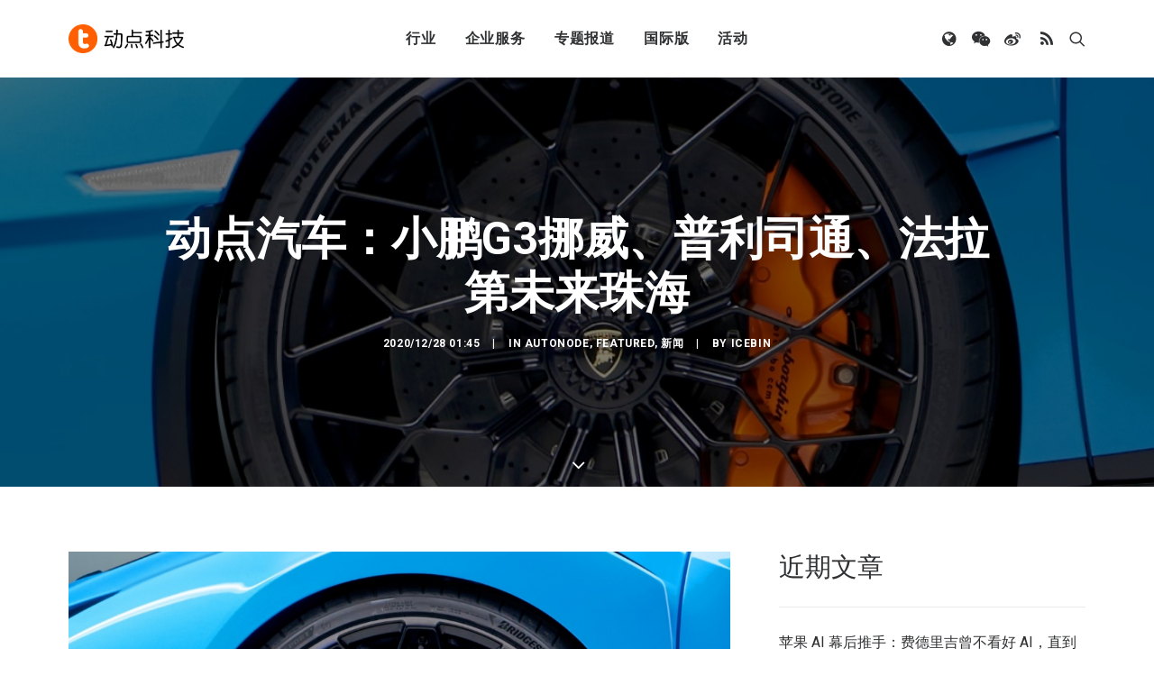

--- FILE ---
content_type: text/html; charset=UTF-8
request_url: https://cn.technode.com/wp-admin/admin-ajax.php
body_size: -241
content:
{"title":"\u52a8\u70b9\u6c7d\u8f66\uff1a\u5c0f\u9e4fG3\u632a\u5a01\u3001\u666e\u5229\u53f8\u901a\u3001\u6cd5\u62c9\u7b2c\u672a\u6765\u73e0\u6d77 - \u52a8\u70b9\u79d1\u6280","desc":"\u66f4\u591a\u7cbe\u5f69\u5185\u5bb9\uff0c\u9501\u5b9a\u00a0www.autonode.cn","url":"https:\/\/cn.technode.com\/post\/2020-12-28\/autonode-11-25\/","img":"https:\/\/cn.technode.com\/wp-content\/blogs.dir\/18\/files\/2020\/12\/pp1.png","use_actual_url":false,"swapTitleInWX":false,"appid":"wx0e196a29484b1dbe","nonceStr":"EPdO6FEevUVnlWEX","timestamp":1769349774,"signature":"3492ab45c9a356d1a88dd75ea23981e484279246"}